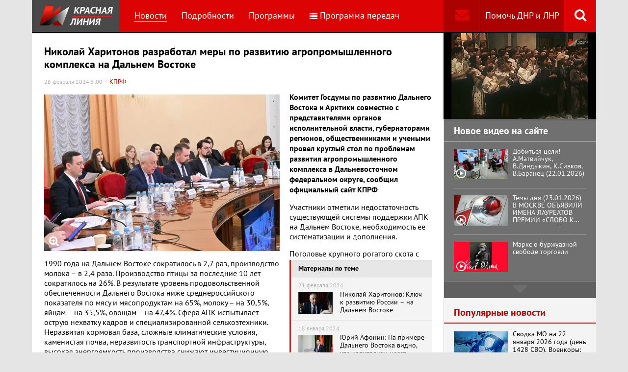

--- FILE ---
content_type: text/html; charset=UTF-8
request_url: https://www.rline.tv/news/2024-02-28-nikolay-kharitonov-razrabotal-mery-po-razvitiyu-agropromyshlennogo-kompleksa-na-dalnem-vostoke-/
body_size: 14970
content:
<!DOCTYPE html>
<html class="no-js" lang="ru">
<head>
    <meta charset="utf-8">
    <meta http-equiv="X-UA-Compatible" content="IE=edge,chrome=1">
	<title>Николай Харитонов разработал меры по развитию агропромышленного комплекса на Дальнем Востоке  - телеканал «Красная Линия»</title>

    <meta name="keywords" content="политические новости россии, телеканал, КПРФ, онлайн тв, rline, политические новости, новости политики, интернет тв, онлайн политические новости, красная линия" />
<meta name="description" content="Комитет Госдумы по развитию Дальнего Востока и Арктики совместно с представителями органов исполнительной власти, губернаторами регионов, общественник..." />

    <meta name="viewport" content="width=device-width">
	<meta property="og:title" content="Николай Харитонов разработал меры по развитию агропромышленного комплекса на Дальнем Востоке " />
	<meta property="og:description" content="Комитет Госдумы по развитию Дальнего Востока и Арктики совместно с представителями органов исполнительной власти, губернаторами регионов, общественник..." />
    <meta property="og:image" content="https://s55424.cdn.ngenix.net/upload/iblock/30c/7pj5dquh7ju8d1j0f0719m1gsmwvbg2o/ssi_2411_novyi_razmer.jpg" />
    <meta property="og:site_name" content="Телеканал «Красная Линия»"/>
	<meta property="fb:app_id" content="352478125190862"/>

            <link rel="stylesheet" href="https://s55424.cdn.ngenix.net/static/css/build.css?278">
    
    <link rel="apple-touch-icon" sizes="180x180" href="https://s55424.cdn.ngenix.net/static/i/icons/apple-touch-icon.png?278">
    <link rel="icon" type="image/png" href="https://s55424.cdn.ngenix.net/static/i/icons/favicon-32x32.png?278" sizes="32x32">
    <link rel="icon" type="image/png" href="https://s55424.cdn.ngenix.net/static/i/icons/favicon-16x16.png?278" sizes="16x16">
    <link rel="icon" type="image/png" href="https://s55424.cdn.ngenix.net/static/i/icons/android-chrome-512x512.png?278" sizes="512x512">
    <link rel="icon" type="image/png" href="https://s55424.cdn.ngenix.net/static/i/icons/android-chrome-192x192.png?278" sizes="192x192">
    <link rel="icon" type="shortcut icon" href="https://s55424.cdn.ngenix.net/favicon.ico?278" sizes="16x16">
    <link rel="manifest" href="https://s55424.cdn.ngenix.net/manifest.json?278">
    <link rel="mask-icon" href="https://s55424.cdn.ngenix.net/static/i/icons/safari-pinned-tab.svg?278" color="#d40505">
    <meta name="apple-mobile-web-app-title" content="Красная линия">
    <meta name="application-name" content="Красная линия">
    <meta name="theme-color" content="#ffffff">
    <script>
        var isMobile = false,
            pathOnlineVideo480 = 'https://s55766.cdn.ngenix.net/s55766-media-origin/rline_high/index.m3u8',
            pathOnlineVideo360 = 'https://s55766.cdn.ngenix.net/s55766-media-origin/rline_low/index.m3u8';
    </script>

            <!-- Google tag (gtag.js) -->
<script async src="https://www.googletagmanager.com/gtag/js?id=G-4V1PRGJHWK"></script>
<script>
  window.dataLayer = window.dataLayer || [];
  function gtag(){dataLayer.push(arguments);}
  gtag('js', new Date());

  gtag('config', 'G-4V1PRGJHWK');
</script>    </head>
<body>
    <div class="js-page page-wrap">
        <div class="page--padding_bottom">
                        <div class="header js-header">
                <div class="g-width">
					<div class="header__search">
	<div class="header__search-ico js-show-header-search"><i class="fa fa-search" aria-hidden="true"></i></div>
	<form action="/search/" class="header__search-form js-header-search">
		<div class="header__search-form__cont">
		    <input type="text" name="q"  placeholder="Поиск по сайту" class="header__search-input form-input js-header-search-input">
		    <div class="button header__search-submit">
		    	<div class="button__cont">Найти</div>
		    	<input type="submit" value="Найти">
		    </div>
		</div>
	</form>
</div>                    <div class="header__addition">
                        <a href="/report/" title="Обратная связь" class="header__addition-fb"><i class="fa fa-envelope" aria-hidden="true"></i></a>
                        <a href="/donate/" class="header__addition-donate">Помочь ДНР и ЛНР</a>
                    </div>
                                        <a href="/" class="header__logo in-bl"><img src="https://s55424.cdn.ngenix.net/static/i/logo.png?278" alt=""></a>
                        <div class="header__menu">
												<div class="header__menu-item">
					<a href="/news/" data-id="1" class="js-menu-link header__menu-link header__menu-link--active">
						Новости					</a>
					<div class="header__menu-sub js-menu-sub" data-id="1">
																		<div class="header__menu-item">
					<a href="/news/rubric-voennoe-obozrenie/" class="header__menu-link">
						Военное обозрение					</a>
				</div>
																		<div class="header__menu-item">
					<a href="/news/rubric-za-rubezhom/" class="header__menu-link">
						За рубежом					</a>
				</div>
																		<div class="header__menu-item">
					<a href="/news/rubric-kprf/" class="header__menu-link">
						КПРФ					</a>
				</div>
																		<div class="header__menu-item">
					<a href="/news/rubric-nauka-i-tekhnika/" class="header__menu-link">
						Наука и техника					</a>
				</div>
																		<div class="header__menu-item">
					<a href="/news/rubric-obshchestvo/" class="header__menu-link">
						Общество					</a>
				</div>
																		<div class="header__menu-item">
					<a href="/news/rubric-politika/" class="header__menu-link">
						Политика					</a>
				</div>
																		<div class="header__menu-item">
					<a href="/news/rubric-sport/" class="header__menu-link">
						Спорт					</a>
				</div>
																		<div class="header__menu-item">
					<a href="/news/rubric-ekonomika/" class="header__menu-link">
						Экономика					</a>
				</div>
															</div></div>										<div class="header__menu-item">
					<a href="/podrobnosti/" class="header__menu-link">
						Подробности					</a>
				</div>
																		<div class="header__menu-item">
					<a href="/programs/" data-id="11" class="js-menu-link header__menu-link">
						Программы					</a>
					<div class="header__menu-sub js-menu-sub" data-id="11">
																		<div class="header__menu-item">
					<a href="/programs/tochka-zreniya/" class="header__menu-link">
						Точка зрения					</a>
				</div>
																		<div class="header__menu-item">
					<a href="/programs/temy-dnya/" class="header__menu-link">
						Темы дня					</a>
				</div>
																		<div class="header__menu-item">
					<a href="/programs/bodryashchie-frazy/" class="header__menu-link">
						Бодрящие фразы					</a>
				</div>
																		<div class="header__menu-item">
					<a href="/programs/ryadom-s-toboy/" class="header__menu-link">
						Рядом с тобой					</a>
				</div>
																		<div class="header__menu-item">
					<a href="/programs/khuk-sleva/" class="header__menu-link">
						Хук слева					</a>
				</div>
																		<div class="header__menu-item">
					<a href="/programs/brendy-sovetskoy-epokhi/" class="header__menu-link">
						Бренды Советской эпохи					</a>
				</div>
																		<div class="header__menu-item">
					<a href="/programs/spetsialnyy-reportazh/" class="header__menu-link">
						Специальный репортаж					</a>
				</div>
																		<div class="header__menu-item">
					<a href="/programs/intervyu/" class="header__menu-link">
						Интервью					</a>
				</div>
																		<div class="header__menu-item">
					<a href="/programs/dokumentalnye-filmy/" class="header__menu-link">
						Документальные фильмы					</a>
				</div>
																		<div class="header__menu-item">
					<a href="/programs/stoit-zadumatsya/" class="header__menu-link">
						Стоит заДУМАться					</a>
				</div>
																		<div class="header__menu-item">
					<a href="/programs/obshchestvenno-politicheskaya-programma-telesoskob/" class="header__menu-link">
						Общественно-политическая программа &quot;Телесоскоб&quot;					</a>
				</div>
																		<div class="header__menu-item">
					<a href="/programs/obshchestvenno-politicheskaya-programma-politpros/" class="header__menu-link">
						Общественно-политическая программа &quot;ПолитПрос&quot;					</a>
				</div>
																		<div class="header__menu-item">
					<a href="/programs/krasnaya-liniya-predstavlyaet/" class="header__menu-link">
						&quot;Красная линия&quot; представляет					</a>
				</div>
															</div></div>										<div class="header__menu-item">
					<a href="/schedule/" class="header__menu-link header__menu-item--selected">
						<i class='fa fa-list' aria-hidden='true'></i>Программа передач					</a>
				</div>
										    </div>
                </div>
            </div>
                                    <div class="header-border"></div>
            <div class="header-overlay js-header-overlay"></div>
            <div class="content">
                <div class="g-width clearfix">
                    <div class="content-left js-content-left">
                    							<h1>Николай Харитонов разработал меры по развитию агропромышленного комплекса на Дальнем Востоке </h1>
						


		<div class="news-detail">
    <div class="news-detail__date">
        28 февраля 2024 5:00                    <span class="news-label-type">&ndash; КПРФ</span>
                    </div>
    <div class="news-detail__video loading js-video-wrap">
        <div id="videoplayer-news" class="news-detail__video-cont"></div>
    </div>
        <div class="news-detail__media news-detail__media--480">
                                                <a href="https://s55424.cdn.ngenix.net/upload/iblock/30c/7pj5dquh7ju8d1j0f0719m1gsmwvbg2o/ssi_2411_novyi_razmer.jpg" class="fancybox news-detail__pic" data-fancybox="gallery" title="">
                    <i class="fa fa-search-plus" aria-hidden="true"></i>
                                                    <img src="https://s55424.cdn.ngenix.net/upload/resize_cache/iblock/30c/7pj5dquh7ju8d1j0f0719m1gsmwvbg2o/480_320_240cd750bba9870f18aada2478b24840a/ssi_2411_novyi_razmer.jpg" alt="Николай Харитонов разработал меры по развитию агропромышленного комплекса на Дальнем Востоке ">
                            </a>
                                </div>
    <div class="news-detail__txt">
        <p>
 <b>Комитет Госдумы по развитию Дальнего Востока и Арктики совместно с представителями органов исполнительной власти, губернаторами регионов, общественниками и учеными провел круглый стол по проблемам развития агропромышленного комплекса в Дальневосточном федеральном округе, сообщил официальный сайт КПРФ</b>
</p>
<p>
</p>
<div class="news-related news-related--right" data-snippet="related-news">    <div class="news-related__head">Материалы по теме</div>
    <div class="news-related__list">
                    <a href="/news/2024-02-21-nikolay-kharitonov-klyuch-k-razvitiyu-rossii-na-dalnem-vostoke/" class="news-related__item clearfix">
                <span class="news-related__date">21 февраля 2024</span>
                                    					<img src="https://s55424.cdn.ngenix.net/upload/resize_cache/iblock/c0f/as407frankezmghuy59ki5yja3cyucx9/80_50_2/screenshot_2024_02_17_20_30_05_530.jpeg" alt="Николай Харитонов: Ключ к развитию России – на Дальнем Востоке" class="news-related__pic">
                                <span class="news-related__name">Николай Харитонов: Ключ к развитию России – на Дальнем Востоке</span>
            </a>
                    <a href="/news/2024-01-18-yuriy-afonin-na-primere-dalnego-vostoka-vidno-chto-kapitalizm-neset-upadok-a-sotsializm-obespechivae/" class="news-related__item clearfix">
                <span class="news-related__date">18 января 2024</span>
                                    					<img src="https://s55424.cdn.ngenix.net/upload/resize_cache/iblock/9a1/m1lkbktq2flagq22h8h5yhze3gfmd8rb/80_50_2/screenshot_2024_01_16_23_08_54_138.jpeg" alt="Юрий Афонин: На примере Дальнего Востока видно, что капитализм несет упадок, а социализм обеспечивает развитие" class="news-related__pic">
                                <span class="news-related__name">Юрий Афонин: На примере Дальнего Востока видно, что капитализм несет упадок, а социализм обеспечивает развитие</span>
            </a>
                    <a href="/news/2024-01-17-v-khabarovske-proshel-forum-razvitie-dalnego-vostoka-perspektivy-puti-metody-/" class="news-related__item clearfix">
                <span class="news-related__date">17 января 2024</span>
                                    					<img src="https://s55424.cdn.ngenix.net/upload/resize_cache/iblock/36f/by5nv43kefhft3s89o5pqs4cr5oko075/80_50_2/img_20240116_152321_700.jpg" alt="В Хабаровске прошел форум  «Развитие Дальнего Востока: перспективы, пути, методы»" class="news-related__pic">
                                <span class="news-related__name">В Хабаровске прошел форум  «Развитие Дальнего Востока: перспективы, пути, методы»</span>
            </a>
                    <a href="/news/2024-01-16-forum-po-razvitiyu-dalnego-vostoka-programma-kandidata-na-dolzhnost-prezidenta-ot-kprf-nikolaya-khar/" class="news-related__item clearfix">
                <span class="news-related__date">16 января 2024</span>
                                    					<img src="https://s55424.cdn.ngenix.net/upload/resize_cache/iblock/714/h6k3h04ilv0vd2otfv0pslnlee5sgt14/80_50_2/2024_01_16_09_57_14.png" alt="Форум по развитию Дальнего Востока. Программа кандидата на должность президента от КПРФ Николая Харитонова. Онлайн-трансляция (Хабаровск, 16.01.2024)" class="news-related__pic">
                                <span class="news-related__name">Форум по развитию Дальнего Востока. Программа кандидата на должность президента от КПРФ Николая Харитонова. Онлайн-трансляция (Хабаровск, 16.01.2024)</span>
            </a>
            </div>
</div>
 Участники отметили недостаточность существующей системы поддержки АПК на Дальнем Востоке, необходимость ее систематизации и дополнения.
<p>
</p>
<p>
	 Поголовье крупного рогатого скота с 1990 года на Дальнем Востоке сократилось в 2,7 раз, производство молока – в 2,4 раза. Производство птицы за последние 10 лет сократилось на 26%. В результате уровень продовольственной обеспеченности Дальнего Востока ниже среднероссийского показателя по мясу и мясопродуктам на 65%, молоку – на 30,5%, яйцам – на 35,5%, овощам – на 47,4%. Сфера АПК испытывает острую нехватку кадров и специализированной сельхозтехники. Неразвитая кормовая база, сложные климатические условия, каменистая почва, неразвитость транспортной инфраструктуры, высокая энергоемкость производства снижают инвестиционную привлекательность отрасли.
</p>
<p>
	 «Увеличение производства и повышение доступности продовольственных товаров в округе, создание продовольственной самодостаточности Дальневосточного региона – это главная задача, – отметил Николай Харитонов. – На сегодняшний Дальний Восток сам себя не кормит, кроме рыбы и икры. Поэтому наш комитет с приглашением министров федеральных органов власти, региональных руководителей, представителей минсельхозов ДФО проведут двухчасовой разговор. Мы будем говорить, как обеспечить правовое развитие АПК. В Министерстве сельского хозяйства, видимо, поторопились, нам дали ответ, что мы финансово обеспечиваем. На самом деле за последние годы в разы – от 8 до 10 раз – потеряно поголовье, выведена за ворота пашня.
</p>
<p>
	 Наша задача, в первую очередь, экологически чистым продовольствием накормить свое население, а, производя излишки, много и умело торговать с тихоокеанским регионом. Если мы создадим условия для производства продовольствия, а это жизненно важная отрасль, поверьте мне, население с удовольствием поедет туда жить и работать. Уверен, что решение будет найдено, и правительством поддержано. И проблема обеспечения продовольствием Дальневосточного региона будет решена навсегда».
</p>
<p>
	 Основные положения участников Круглого стола:
</p>
<p>
	 Увеличить государственную поддержку на реализацию проектов мелиорации для субъектов ДФО с 50% до 70%;
</p>
<p>
	 Увеличить процент возмещения затрат из федерального бюджета на строительство животноводческих комплексов молочного, мясного направления, а также комбикормовых заводов до 50%;
</p>
<p>
	 Рассмотреть возможность выделения федерального финансирования на совершенствование технологической базы для производства и хранения продукции оленеводства;
</p>
<p>
	 Рассмотреть вопрос софинансирования мероприятий по ведению морского зверобойного промысла из федерального бюджета в размере 50%;
</p>
<p>
	 Возмещать расходы производителей и предоставлять субсидии, вплоть до «нулевого» тарифа, на доставку отечественного сельхозоборудования, кормов, сырья, растениеводческой продукции воздушным, морским и ж/д-транспортом;
</p>
<p>
	 Возмещать прямые затраты на строительство и модернизацию тепличных комплексов для производства овощей, ягод в районах Крайнего Севера и регионах ДФО.
</p>
<p>
</p>        <div class="clearfix"></div>
    </div>
        
    <div class="news-detail__tags"><span class="news-detail__tags-label">Тэги:</span><a href="/search/?tags=Россия">Россия</a><a href="/search/?tags= Дальний Восток"> Дальний Восток</a><a href="/search/?tags= Харитонов"> Харитонов</a></div>            <div class="news-detail__categories">
            <span class="news-detail__categories-label">Категории:</span>
                            <a href="/news/rubric-kprf/">КПРФ</a>
                            <a href="/news/rubric-ekonomika/">Экономика</a>
                            <a href="/news/rubric-politika/">Политика</a>
                    </div>
        <div class="clearfix"></div>
    <div class="news-detail__social">
        <div class="news-detail__social-head">Рассказать друзьям</div>
        <div class="social-likes">
	<div class="ya-share2" data-services="vkontakte,odnoklassniki,whatsapp,telegram,moimir" data-url="https://www.rline.tv/news/2024-02-28-nikolay-kharitonov-razrabotal-mery-po-razvitiyu-agropromyshlennogo-kompleksa-na-dalnem-vostoke-/" data-title="Николай Харитонов разработал меры по развитию агропромышленного комплекса на Дальнем Востоке "></div>
</div>    </div>
</div>

            <h2>Похожие новости</h2>
        <div class="news">
        <div class="column-three clearfix">
                                                                                
                    
                    
                    <div class="news__row clearfix">
                                    <div class="column">
                        <a href="/news/2026-01-24-deputata-gosdumy-ot-kprf-vyacheslava-markhaeva-vyzvali-v-otdelenie-mvd-v-svyazi-s-organizatsiey-miti/" class="news__item">
                                                            <span class="news__item-pic">
                                                                        <img src="https://s55424.cdn.ngenix.net/upload/resize_cache/iblock/53b/h06odp21ucmxs68cwqjrf7tynt5e6p8o/280_175_240cd750bba9870f18aada2478b24840a/1000077134.jpg" alt="Депутата Госдумы от КПРФ Вячеслава Мархаева вызвали в отделение МВД в связи с организацией митинга в Улан-Удэ">
                                </span>
                                                        <span class="news__item-date">
                                24 января 2026 14:01                                                            </span>
                            <span class="news__item-name">
                                Депутата Госдумы от КПРФ Вячеслава Мархаева вызвали в отделение МВД в связи с организацией митинга в Улан-Удэ                                                                                                                            </span>
                        </a>
                    </div>
                                                <div class="column">
                        <a href="/news/2026-01-24-nespravedlivo-nakhodyashchikhsya-pod-sledstviem-kommunistov-vydvinut-v-zaksobranie-altayskogo-kraya/" class="news__item">
                                                            <span class="news__item-pic">
                                                                        <img src="https://s55424.cdn.ngenix.net/upload/resize_cache/iblock/04c/rx300380aaoqouuk6drbd4xr8c6vtm91/280_175_240cd750bba9870f18aada2478b24840a/1000077135.jpg" alt="Несправедливо находящихся под следствием коммунистов выдвинут в заксобрание Алтайского края">
                                </span>
                                                        <span class="news__item-date">
                                24 января 2026 7:01                                                                    <span class="news-label-type">&ndash; КПРФ</span>
                                                            </span>
                            <span class="news__item-name">
                                Несправедливо находящихся под следствием коммунистов выдвинут в заксобрание Алтайского края                                                                                                                            </span>
                        </a>
                    </div>
                                                <div class="column">
                        <a href="/news/2026-01-23-rossiyskie-kommunisty-i-storonniki-partii-otmetili-den-pamyati-lenina-/" class="news__item">
                                                            <span class="news__item-pic">
                                                                        <img src="https://s55424.cdn.ngenix.net/upload/resize_cache/iblock/f06/vudmtirzwq45nrha1xhw0y3e6gxl9zq9/280_175_240cd750bba9870f18aada2478b24840a/1000077440.jpg" alt="КПРФ в регионах России отметила День памяти Ленина">
                                </span>
                                                        <span class="news__item-date">
                                23 января 2026 18:00                                                                    <span class="news-label-type">&ndash; КПРФ</span>
                                                            </span>
                            <span class="news__item-name">
                                КПРФ в регионах России отметила День памяти Ленина                                                                                                                            </span>
                        </a>
                    </div>
                        </div>
        </div>

            </div>
<div class="adv-direct">
    <div id="yandex_rtb_R-A-164937-6" class="adv-direct__content"></div>
<script type="text/javascript">
    (function(w, d, n, s, t) {
        w[n] = w[n] || [];
        w[n].push(function() {
            Ya.Context.AdvManager.render({
                blockId: "R-A-164937-6",
                renderTo: "yandex_rtb_R-A-164937-6",
                async: true
            });
        });
        t = d.getElementsByTagName("script")[0];
        s = d.createElement("script");
        s.type = "text/javascript";
        s.src = "//an.yandex.ru/system/context.js";
        s.async = true;
        t.parentNode.insertBefore(s, t);
    })(this, this.document, "yandexContextAsyncCallbacks");
</script></div>

            <h2>Последние новости</h2>
        <div class="news">
        <div class="column-three clearfix">
                                                                                
                    
                    
                    <div class="news__row clearfix">
                                    <div class="column">
                        <a href="/news/2026-01-23-minoborony-otchitalos-o-shesti-gruppovykh-i-massirovannykh-udarakh-po-obektam-na-ukraine-za-nedelyu-/" class="news__item">
                                                            <span class="news__item-pic">
                                                                        <img src="https://s55424.cdn.ngenix.net/upload/resize_cache/iblock/0a8/pjtk3k2zbj08x0j1dhowmaefjhkdfikm/280_175_240cd750bba9870f18aada2478b24840a/photo_2023_01_12_14_09_36.jpg" alt="Минобороны отчиталось о шести групповых и массированных ударах по Украине за неделю ">
                                </span>
                                                        <span class="news__item-date">
                                23 января 2026 19:30                                                            </span>
                            <span class="news__item-name">
                                Минобороны отчиталось о шести групповых и массированных ударах по Украине за неделю                                                                                                                             </span>
                        </a>
                    </div>
                                                <div class="column">
                        <a href="/news/2026-01-23-vlasti-isklyuchayut-iz-sostava-territorialnykh-izbiratelnykh-komissiy-predstaviteley-oppozitsionnykh/" class="news__item">
                                                            <span class="news__item-pic">
                                                                        <img src="https://s55424.cdn.ngenix.net/upload/resize_cache/iblock/87c/c8vzmhtmb3ch24tefiap7y59pquyauvn/280_175_240cd750bba9870f18aada2478b24840a/1725744087262616_2Hd615bH.jpg" alt="Власти исключают из состава территориальных избирательных комиссий представителей оппозиционных партий ">
                                </span>
                                                        <span class="news__item-date">
                                23 января 2026 16:30                                                            </span>
                            <span class="news__item-name">
                                Власти исключают из состава территориальных избирательных комиссий представителей оппозиционных партий                                                                                                                             </span>
                        </a>
                    </div>
                                                <div class="column">
                        <a href="/news/2026-01-23-vlasti-rossii-ne-obsuzhdayut-i-ne-planiruyut-vvedenie-shtrafov-za-ispolzovanie-vpn/" class="news__item">
                                                            <span class="news__item-pic">
                                                                        <img src="https://s55424.cdn.ngenix.net/upload/resize_cache/iblock/3df/bwa2s6rsgfspa0mu9xyohskm4b4i5cvx/280_175_240cd750bba9870f18aada2478b24840a/1754235275934728_TyYXo18q.jpg" alt="Власти сообщают, что не обсуждают и не планируют введение штрафов за использование VPN…">
                                </span>
                                                        <span class="news__item-date">
                                23 января 2026 15:00                                                            </span>
                            <span class="news__item-name">
                                Власти сообщают, что не обсуждают и не планируют введение штрафов за использование VPN…                                                                                                                            </span>
                        </a>
                    </div>
                                                                        </div>
                                                                <div class="adv-smi2">
                            <div id="unit_87473"><a href="https://smi2.ru/">Новости smi2.ru</a></div>
<script type="text/javascript" charset="utf-8">
  (function() {
    var sc = document.createElement('script'); sc.type = 'text/javascript'; sc.async = true;
    sc.src = '//smi2.ru/data/js/87473.js'; sc.charset = 'utf-8';
    var s = document.getElementsByTagName('script')[0]; s.parentNode.insertBefore(sc, s);
  }());
</script>                        </div>
                    
                    
                    
                    <div class="news__row clearfix">
                                    <div class="column">
                        <a href="/news/2026-01-23-v-davose-lidery-18-stran-uchredili-sovet-mira-trampa/" class="news__item">
                                                            <span class="news__item-pic">
                                                                        <img src="https://s55424.cdn.ngenix.net/upload/resize_cache/iblock/732/i5qqydanewr13dg5x4koixsej4wfueq1/280_175_240cd750bba9870f18aada2478b24840a/scale_2400-_2_.jpeg" alt="В Давосе лидеры 18 стран учредили «Совет мира» Трампа">
                                </span>
                                                        <span class="news__item-date">
                                23 января 2026 13:30                                                            </span>
                            <span class="news__item-name">
                                В Давосе лидеры 18 стран учредили «Совет мира» Трампа                                                                                                                            </span>
                        </a>
                    </div>
                                                <div class="column">
                        <a href="/news/2026-01-23-na-nochnykh-peregovorakh-v-kremle-putin-i-uitkoff-dogovorilis-podderzhivat-plotnye-kontakty-po-razli/" class="news__item">
                                                            <span class="news__item-pic">
                                                                        <img src="https://s55424.cdn.ngenix.net/upload/resize_cache/iblock/561/dxu4tupslru0dxrhwnwxcu9xseglvm8z/280_175_240cd750bba9870f18aada2478b24840a/quqYwj971O75NEKscWt4wFdikAhhl46u.jpg" alt="На ночных переговорах в Кремле Путин и Уиткофф договорились «поддерживать плотные контакты по различным темам, включая конфликт на Украине»">
                                </span>
                                                        <span class="news__item-date">
                                23 января 2026 12:00                                                            </span>
                            <span class="news__item-name">
                                На ночных переговорах в Кремле Путин и Уиткофф договорились «поддерживать плотные контакты по различным темам, включая конфликт на Украине»                                                                                                                            </span>
                        </a>
                    </div>
                                                <div class="column">
                        <a href="/news/2026-01-23-v-kprf-predlozhili-povysit-nalog-na-dokhody-dlya-samykh-bogatykh/" class="news__item">
                                                            <span class="news__item-pic">
                                                                        <img src="https://s55424.cdn.ngenix.net/upload/resize_cache/iblock/771/hccwlp9lr9y36xclm88fnvtq1hkom32q/280_175_240cd750bba9870f18aada2478b24840a/1000075659.jpg" alt="В КПРФ предложили повысить налог на доходы для самых богатых до 45% и снизить для бедных до 10%">
                                </span>
                                                        <span class="news__item-date">
                                23 января 2026 10:30                                                                    <span class="news-label-type">&ndash; КПРФ</span>
                                                            </span>
                            <span class="news__item-name">
                                В КПРФ предложили повысить налог на доходы для самых богатых до 45% и снизить для бедных до 10%                                                                                                                            </span>
                        </a>
                    </div>
                                                                        </div>
                                        
                    
                    
                    <div class="news__row clearfix">
                                    <div class="column">
                        <a href="/news/2026-01-22-budte-blizhe-k-kprf-a-v-kurinnyy-n-v-arefev-i-e-i-bessonov-vystupili-pered-zhurnalistami-v-gosdume/" class="news__item">
                                                            <span class="news__item-pic">
                                                                        <img src="https://s55424.cdn.ngenix.net/upload/resize_cache/iblock/cef/wqetbnekly4d7pbpeha384zxlioite2y/280_175_240cd750bba9870f18aada2478b24840a/1000077421.jpg" alt="«Будьте ближе к КПРФ». Брифинг КПРФ в Госдуме (21.01.2026). Выступления А.В. Куринного, Н.В. Арефьева и Е.И. Бессонова">
                                </span>
                                                        <span class="news__item-date">
                                22 января 2026 19:30                                                                    <span class="news-label-type">&ndash; КПРФ</span>
                                                            </span>
                            <span class="news__item-name">
                                «Будьте ближе к КПРФ». Брифинг КПРФ в Госдуме (21.01.2026). Выступления А.В. Куринного, Н.В. Арефьева и Е.И. Бессонова                                                                                                                            </span>
                        </a>
                    </div>
                                                <div class="column">
                        <a href="/news/2026-01-22-svodka-mo-na-22-yanvarya-2026-goda-den-1428-svo-voenkory-v-kupyanske-prodolzhayutsya-tyazhelye-boi-/" class="news__item">
                                                            <span class="news__item-pic">
                                                                        <img src="https://s55424.cdn.ngenix.net/upload/resize_cache/iblock/ec2/69k7pzxopllbyksjqglpr2j49h0wfj7k/280_175_240cd750bba9870f18aada2478b24840a/photo_2023_01_16_15_07_36.jpg" alt="Сводка МО на 22 января 2026 года (день 1428 СВО). Военкоры: В Купянске продолжаются тяжелые бои ">
                                </span>
                                                        <span class="news__item-date">
                                22 января 2026 18:00                                                            </span>
                            <span class="news__item-name">
                                Сводка МО на 22 января 2026 года (день 1428 СВО). Военкоры: В Купянске продолжаются тяжелые бои                                                                                                                             </span>
                        </a>
                    </div>
                                                <div class="column">
                        <a href="/news/2026-01-22-reparatsii-putin-dopustil-peredachu-chasti-zamorozhennykh-aktivov-rossii-na-vosstanovlenie-territori/" class="news__item">
                                                            <span class="news__item-pic">
                                                                        <img src="https://s55424.cdn.ngenix.net/upload/resize_cache/iblock/04c/rkoyegno5xanp2g7ll4gza7ax43x3lje/280_175_240cd750bba9870f18aada2478b24840a/OQmnXCJxtaOYIWFiLhGsFtf9KYAbF5DU.jpg" alt="Репарации? Путин допустил передачу части замороженных активов России на «восстановление территорий»">
                                </span>
                                                        <span class="news__item-date">
                                22 января 2026 16:30                                                            </span>
                            <span class="news__item-name">
                                Репарации? Путин допустил передачу части замороженных активов России на «восстановление территорий»                                                                                                                            </span>
                        </a>
                    </div>
                                                                        </div>
                                        
                                            <div class="adv-direct">
                            <div id="yandex_rtb_R-A-164937-3" class="adv-direct__content"></div>
<script type="text/javascript">
    (function(w, d, n, s, t) {
        w[n] = w[n] || [];
        w[n].push(function() {
            Ya.Context.AdvManager.render({
                blockId: "R-A-164937-3",
                renderTo: "yandex_rtb_R-A-164937-3",
                async: true
            });
        });
        t = d.getElementsByTagName("script")[0];
        s = d.createElement("script");
        s.type = "text/javascript";
        s.src = "//an.yandex.ru/system/context.js";
        s.async = true;
        t.parentNode.insertBefore(s, t);
    })(this, this.document, "yandexContextAsyncCallbacks");
</script>                        </div>
                    
                    
                    <div class="news__row clearfix">
                                    <div class="column">
                        <a href="/news/2026-01-22-tramp-zayavil-o-soglashenii-po-grenlandii-i-otmenil-poshliny-protiv-evropy/" class="news__item">
                                                            <span class="news__item-pic">
                                                                        <img src="https://s55424.cdn.ngenix.net/upload/resize_cache/iblock/0e4/9cwk7bkkrc7uq6t8i3xm3ceh4fj7m3mu/280_175_240cd750bba9870f18aada2478b24840a/2069501017_0_353_1181_1017_1920x0_80_0_0_f8a27b046ce6726676f6a09d19cd7c44.jpg" alt="Трамп заявил о соглашении по Гренландии и отменил пошлины против Европы">
                                </span>
                                                        <span class="news__item-date">
                                22 января 2026 15:00                                                            </span>
                            <span class="news__item-name">
                                Трамп заявил о соглашении по Гренландии и отменил пошлины против Европы                                                                                                                                    <span class="news-label-update">Обновлено</span>
                                                            </span>
                        </a>
                    </div>
                                                <div class="column">
                        <a href="/news/2026-01-22-kprf-predlozhila-razreshit-kandidatam-v-gosdumu-nesoglasovannye-vstrechi-s-izbiratelyami/" class="news__item">
                                                            <span class="news__item-pic">
                                                                        <img src="https://s55424.cdn.ngenix.net/upload/resize_cache/iblock/639/8a09fedyzk23nk7x6aa7f0s1r1owktdv/280_175_240cd750bba9870f18aada2478b24840a/1000077081.jpg" alt="КПРФ предложила разрешить кандидатам в Госдуму несогласованные встречи с избирателями">
                                </span>
                                                        <span class="news__item-date">
                                22 января 2026 13:30                                                                    <span class="news-label-type">&ndash; КПРФ</span>
                                                            </span>
                            <span class="news__item-name">
                                КПРФ предложила разрешить кандидатам в Госдуму несогласованные встречи с избирателями                                                                                                                            </span>
                        </a>
                    </div>
                                                <div class="column">
                        <a href="/news/2026-01-22-za-mir-i-sotsializm-kprf-provela-zasedanie-fraktsii-v-gosdume/" class="news__item">
                                                            <span class="news__item-pic">
                                                                        <img src="https://s55424.cdn.ngenix.net/upload/resize_cache/iblock/91b/zpui6tz5yazhf8iqcd12pqkiof2coro3/280_175_240cd750bba9870f18aada2478b24840a/1000077219.jpg" alt="«За Мир и Социализм!» КПРФ провела заседание фракции в Госдуме">
                                </span>
                                                        <span class="news__item-date">
                                22 января 2026 12:00                                                                    <span class="news-label-type">&ndash; КПРФ</span>
                                                            </span>
                            <span class="news__item-name">
                                «За Мир и Социализм!» КПРФ провела заседание фракции в Госдуме                                                                                                                            </span>
                        </a>
                    </div>
                                                                        </div>
                                        
                    
                    
                    <div class="news__row clearfix">
                                    <div class="column">
                        <a href="/news/2026-01-22-tramp-v-davose-2026-grenlandiya-nasha/" class="news__item">
                                                            <span class="news__item-pic">
                                                                        <img src="https://s55424.cdn.ngenix.net/upload/resize_cache/iblock/a4c/1f6m4klxof2lrughwwnhbuok51mbnf87/280_175_240cd750bba9870f18aada2478b24840a/2026_01_21_20_47_10.png" alt="Трамп в Давосе-2026: Гренландия – наша">
                                </span>
                                                        <span class="news__item-date">
                                22 января 2026 10:30                                                            </span>
                            <span class="news__item-name">
                                Трамп в Давосе-2026: Гренландия – наша                                                                                                                            </span>
                        </a>
                    </div>
                                                <div class="column">
                        <a href="/news/2026-01-21-gennadiy-zyuganov-leninskoe-nasledie-segodnya-vostrebovano-kak-nikogda-kprf-vozlozhila-tsvety-k-mavz/" class="news__item">
                                                            <span class="news__item-pic">
                                                                        <img src="https://s55424.cdn.ngenix.net/upload/resize_cache/iblock/d7b/znd1udh6ribb9pf3ebuppec3muiy6znk/280_175_240cd750bba9870f18aada2478b24840a/m4a9002_2.jpg" alt="Геннадий Зюганов: Ленинское наследие сегодня востребовано, как никогда. КПРФ возложила цветы к Мавзолею Ленина (21.01.2026)">
                                </span>
                                                        <span class="news__item-date">
                                21 января 2026 19:30                                                                    <span class="news-label-type">&ndash; КПРФ</span>
                                                            </span>
                            <span class="news__item-name">
                                Геннадий Зюганов: Ленинское наследие сегодня востребовано, как никогда. КПРФ возложила цветы к Мавзолею Ленина (21.01.2026)                                                                <i aria-hidden="true" class="fa fa-youtube-play"></i>                                                            </span>
                        </a>
                    </div>
                                                <div class="column">
                        <a href="/news/2026-01-21-svodka-mo-na-21-yanvarya-2026-goda-1428-y-den-svo-voenkory-na-sumskom-napravlenii-gruppirovka-voysk-/" class="news__item">
                                                            <span class="news__item-pic">
                                                                        <img src="https://s55424.cdn.ngenix.net/upload/resize_cache/iblock/f8f/s7ds2z5y05xejow7aketu3645kgogxxv/280_175_240cd750bba9870f18aada2478b24840a/photo_2026_01_21_05_17_41.jpg" alt="Сводка МО на 21 января 2026 года (1429-й день СВО). Военкоры: На Сумском направлении Группировка войск «Север» при поддержке авиации и артиллерии ведет тяжелые бои">
                                </span>
                                                        <span class="news__item-date">
                                21 января 2026 18:00                                                            </span>
                            <span class="news__item-name">
                                Сводка МО на 21 января 2026 года (1429-й день СВО). Военкоры: На Сумском направлении Группировка войск «Север» при поддержке авиации и артиллерии ведет тяжелые бои                                                                                                                            </span>
                        </a>
                    </div>
                                                                        </div>
                                                                <div class="adv-smi2">
                            <div id="unit_87441"><a href="https://smi2.ru/">Новости smi2.ru</a></div>
<script type="text/javascript" charset="utf-8">
  (function() {
    var sc = document.createElement('script'); sc.type = 'text/javascript'; sc.async = true;
    sc.src = '//smi2.ru/data/js/87441.js'; sc.charset = 'utf-8';
    var s = document.getElementsByTagName('script')[0]; s.parentNode.insertBefore(sc, s);
  }());
</script>                        </div>
                    
                    
                    
                    <div class="news__row clearfix">
                                    <div class="column">
                        <a href="/news/2026-01-21-tramp-nazval-makrona-nikomu-ne-nuzhnym-za-otkaz-uchastvovat-v-sovete-mira/" class="news__item">
                                                            <span class="news__item-pic">
                                                                        <img src="https://s55424.cdn.ngenix.net/upload/resize_cache/iblock/3cc/lh395w6zvf0wqeyun7wrd71khug038yn/280_175_240cd750bba9870f18aada2478b24840a/2026_01_21_09_52_26.png" alt="Трамп назвал Макрона «никому не нужным» за отказ участвовать в Совете мира">
                                </span>
                                                        <span class="news__item-date">
                                21 января 2026 16:30                                                            </span>
                            <span class="news__item-name">
                                Трамп назвал Макрона «никому не нужным» за отказ участвовать в Совете мира                                                                                                                                    <span class="news-label-update">Обновлено</span>
                                                            </span>
                        </a>
                    </div>
                                                <div class="column">
                        <a href="/news/2026-01-21-gennadiy-zyuganov-protiv-silnykh-protivnikov-ustoit-tolko-zdorovoe-umnoe-i-khrabroe-obshchestvo/" class="news__item">
                                                            <span class="news__item-pic">
                                                                        <img src="https://s55424.cdn.ngenix.net/upload/resize_cache/iblock/97f/9vq9a8b3l0v1z5q8m5sgiy3nj63h9ml0/280_175_240cd750bba9870f18aada2478b24840a/1000077218.png" alt="Геннадий Зюганов: Против сильных противников устоит только здоровое, умное и храброе общество">
                                </span>
                                                        <span class="news__item-date">
                                21 января 2026 15:00                                                                    <span class="news-label-type">&ndash; КПРФ</span>
                                                            </span>
                            <span class="news__item-name">
                                Геннадий Зюганов: Против сильных противников устоит только здоровое, умное и храброе общество                                                                                                                            </span>
                        </a>
                    </div>
                                                <div class="column">
                        <a href="/news/2026-01-21-minfin-podvel-itogi-ispolneniya-byudzheta-za-2025-god-realnyy-defitsit-prevysil-plan-v-5-raz/" class="news__item">
                                                            <span class="news__item-pic">
                                                                        <img src="https://s55424.cdn.ngenix.net/upload/resize_cache/iblock/bfb/25y9j3hmkf6qn3e2ubyrcpud0qoabgb4/280_175_240cd750bba9870f18aada2478b24840a/756552156575736.jpg" alt="Минфин подвел итоги исполнения бюджета за 2025 год: Реальный дефицит превысил план в 5 раз">
                                </span>
                                                        <span class="news__item-date">
                                21 января 2026 13:30                                                            </span>
                            <span class="news__item-name">
                                Минфин подвел итоги исполнения бюджета за 2025 год: Реальный дефицит превысил план в 5 раз                                                                                                                            </span>
                        </a>
                    </div>
                        </div>
        </div>

            </div>
					</div>
                    <div class="content-right js-content-right">
                    	                    	<div class="online-right">
	                    	<div class="video-container loading js-video-wrap">
							    <div class="js-video" id="videoplayer-online-right" data-volume="0" data-id="online-right" data-file="online" data-play="true" data-width="311" data-height="175"></div>
							</div>
						                        	</div>
                    	                    									                    	<div class="last-video">
    <div class="last-video__head">Новое видео на сайте</div>
    <div class="last-video__content js-last-video">
        <div class="last-video__arr last-video__arr--bottom js-last-next"><i class="fa fa-caret-down" aria-hidden="true"></i></div>
        <div class="last-video__height">
            <ul class="last-video__list">
                                                            <li>
                            <a href="/programs/tochka-zreniya/video-330793/" title="Добиться цели! А.Матвийчук, В.Дандыкин, К.Сивков, В.Баранец (22.01.2026)" class="last-video__item clearfix">
                                <span class="last-video__pic">
                                    <i aria-hidden="true" class="fa fa-play-circle-o"></i>
                                    <img src="https://s55424.cdn.ngenix.net/upload/resize_cache/iblock/147/ya5ojtklzbr3wj53rn16yycy7q708bek/375_210_240cd750bba9870f18aada2478b24840a/Dobitsya-tseli-SKRIN.jpg" alt="Добиться цели! А.Матвийчук, В.Дандыкин, К.Сивков, В.Баранец (22.01.2026)" />
                                </span>
                                <span class="last-video__name">Добиться цели! А.Матвийчук, В.Дандыкин, К.Сивков, В.Баранец (22.01.2026)</span>
                            </a>
                        </li>
                                		                                            <li>
                            <a href="/programs/temy-dnya/video-330970/" title="Темы дня (23.01.2026) В МОСКВЕ ОБЪЯВИЛИ ИМЕНА ЛАУРЕАТОВ ПРЕМИИ «СЛОВО К НАРОДУ». ПОЧЁТНУЮ НАГРАДУ, УЧРЕЖДЁННУЮ ГАЗЕТОЙ «СОВЕТСКАЯ РОССИЯ», ВРУЧИЛИ УЖЕ 34-Й РАЗ." class="last-video__item clearfix">
                                <span class="last-video__pic">
                                    <i aria-hidden="true" class="fa fa-play-circle-o"></i>
                                    <img src="https://s55424.cdn.ngenix.net/upload/resize_cache/iblock/7d2/c9wb23b9vvh2uad027owy6273zq7yrwc/375_210_240cd750bba9870f18aada2478b24840a/Temy-dnya-2020_03_20.jpeg" alt="Темы дня (23.01.2026) В МОСКВЕ ОБЪЯВИЛИ ИМЕНА ЛАУРЕАТОВ ПРЕМИИ «СЛОВО К НАРОДУ». ПОЧЁТНУЮ НАГРАДУ, УЧРЕЖДЁННУЮ ГАЗЕТОЙ «СОВЕТСКАЯ РОССИЯ», ВРУЧИЛИ УЖЕ 34-Й РАЗ." />
                                </span>
                                <span class="last-video__name">Темы дня (23.01.2026) В МОСКВЕ ОБЪЯВИЛИ ИМЕНА ЛАУРЕАТОВ ПРЕМИИ «СЛОВО К НАРОДУ». ПОЧЁТНУЮ НАГРАДУ, УЧРЕЖДЁННУЮ ГАЗЕТОЙ «СОВЕТСКАЯ РОССИЯ», ВРУЧИЛИ УЖЕ 34-Й РАЗ.</span>
                            </a>
                        </li>
                                		                                            <li>
                            <a href="/programs/bodryashchie-frazy/video-176996/" title="Маркс о буржуазной свободе торговли" class="last-video__item clearfix">
                                <span class="last-video__pic">
                                    <i aria-hidden="true" class="fa fa-play-circle-o"></i>
                                    <img src="https://s55424.cdn.ngenix.net/upload/resize_cache/iblock/741/375_210_240cd750bba9870f18aada2478b24840a/Marks.png" alt="Маркс о буржуазной свободе торговли" />
                                </span>
                                <span class="last-video__name">Маркс о буржуазной свободе торговли</span>
                            </a>
                        </li>
                                		                                            <li>
                            <a href="/programs/ryadom-s-toboy/video-249633/" title="Подмосковный кооператор" class="last-video__item clearfix">
                                <span class="last-video__pic">
                                    <i aria-hidden="true" class="fa fa-play-circle-o"></i>
                                    <img src="https://s55424.cdn.ngenix.net/upload/resize_cache/iblock/257/375_210_240cd750bba9870f18aada2478b24840a/Podmoskovnyi_-kooperator.jpeg" alt="Подмосковный кооператор" />
                                </span>
                                <span class="last-video__name">Подмосковный кооператор</span>
                            </a>
                        </li>
                                		                                            <li>
                            <a href="/programs/khuk-sleva/video-330784/" title="Хук слева: «Слабых бьют» (21.01.2026)" class="last-video__item clearfix">
                                <span class="last-video__pic">
                                    <i aria-hidden="true" class="fa fa-play-circle-o"></i>
                                    <img src="https://s55424.cdn.ngenix.net/upload/resize_cache/iblock/1d4/91v3c05kwvbl2knqxwholhihmi0wcchg/375_210_240cd750bba9870f18aada2478b24840a/KHuk-sleva-Frame.jpg" alt="Хук слева: «Слабых бьют» (21.01.2026)" />
                                </span>
                                <span class="last-video__name">Хук слева: «Слабых бьют» (21.01.2026)</span>
                            </a>
                        </li>
                                		                                            <li>
                            <a href="/programs/brendy-sovetskoy-epokhi/video-329017/" title="Бренды Советской эпохи &quot;Гжель&quot;" class="last-video__item clearfix">
                                <span class="last-video__pic">
                                    <i aria-hidden="true" class="fa fa-play-circle-o"></i>
                                    <img src="https://s55424.cdn.ngenix.net/upload/resize_cache/iblock/ac2/4c6kzmm627r34xqwyqtulvo9emye7fth/375_210_240cd750bba9870f18aada2478b24840a/Gzhel.jpg" alt="Бренды Советской эпохи &quot;Гжель&quot;" />
                                </span>
                                <span class="last-video__name">Бренды Советской эпохи &quot;Гжель&quot;</span>
                            </a>
                        </li>
                                		                                            <li>
                            <a href="/programs/spetsialnyy-reportazh/video-330570/" title="Специальный репортаж «Не смотрите телевизор»" class="last-video__item clearfix">
                                <span class="last-video__pic">
                                    <i aria-hidden="true" class="fa fa-play-circle-o"></i>
                                    <img src="https://s55424.cdn.ngenix.net/upload/resize_cache/iblock/e13/6gm0p34wvtjif85la646q9gn7nbu7qs5/375_210_240cd750bba9870f18aada2478b24840a/Ne-smotrite-televizor.jpg" alt="Специальный репортаж «Не смотрите телевизор»" />
                                </span>
                                <span class="last-video__name">Специальный репортаж «Не смотрите телевизор»</span>
                            </a>
                        </li>
                                		                                            <li>
                            <a href="/programs/intervyu/video-330776/" title="Выступление Г.А.Зюганова на заседании ГД РФ (20.01.2026)" class="last-video__item clearfix">
                                <span class="last-video__pic">
                                    <i aria-hidden="true" class="fa fa-play-circle-o"></i>
                                    <img src="https://s55424.cdn.ngenix.net/upload/resize_cache/iblock/e1c/phtcq210gilr98xm5eb0rwfut2t7qwpb/375_210_240cd750bba9870f18aada2478b24840a/2026_01_20-tribuna.jpg" alt="Выступление Г.А.Зюганова на заседании ГД РФ (20.01.2026)" />
                                </span>
                                <span class="last-video__name">Выступление Г.А.Зюганова на заседании ГД РФ (20.01.2026)</span>
                            </a>
                        </li>
                                		                                            <li>
                            <a href="/programs/dokumentalnye-filmy/video-322993/" title="&quot;О героях былых времен&quot;. Часть 3" class="last-video__item clearfix">
                                <span class="last-video__pic">
                                    <i aria-hidden="true" class="fa fa-play-circle-o"></i>
                                    <img src="https://s55424.cdn.ngenix.net/upload/resize_cache/iblock/b6b/z37odl04hu3iw39n7fp0q06ilvgb74sr/375_210_240cd750bba9870f18aada2478b24840a/O-geroyakh-bylykh-vremen.jpg" alt="&quot;О героях былых времен&quot;. Часть 3" />
                                </span>
                                <span class="last-video__name">&quot;О героях былых времен&quot;. Часть 3</span>
                            </a>
                        </li>
                                		            </ul>
        </div>
    </div>
</div>						                                                <div class="popuplar-news">
    <div class="popuplar-news__head">Популярные новости</div>
    <div class="popuplar-news__list">
                    <a href="/news/2026-01-22-svodka-mo-na-22-yanvarya-2026-goda-den-1428-svo-voenkory-v-kupyanske-prodolzhayutsya-tyazhelye-boi-/" class="popuplar-news__item clearfix">
                                                        <span class="popuplar-news__pic">
                        <img src="https://s55424.cdn.ngenix.net/upload/resize_cache/iblock/47c/t7ci9h8fxc0lc0a017n30bkd2ou8tmv5/110_65_2/photo_2023_01_16_15_07_36.jpg" alt="">
                    </span>
                                                                <span class="popuplar-news__txt">
                    Сводка МО на 22 января 2026 года (день 1428 СВО). Военкоры: В Купянске продолжаются тяжелые бои                                                                             </span>
            </a>
                    <a href="/news/2026-01-21-tramp-nazval-makrona-nikomu-ne-nuzhnym-za-otkaz-uchastvovat-v-sovete-mira/" class="popuplar-news__item clearfix">
                                                        <span class="popuplar-news__pic">
                        <img src="https://s55424.cdn.ngenix.net/upload/resize_cache/iblock/8ba/vq1ultjhklg3f7xgdehdkkosaqfr0j96/110_65_2/2026_01_21_09_52_26.png" alt="">
                    </span>
                                                                <span class="popuplar-news__txt">
                    Трамп назвал Макрона «никому не нужным» за отказ участвовать в Совете мира                                                                                    <span class="news-label-update">Обновлено</span>
                                    </span>
            </a>
                    <a href="/news/2026-01-21-svodka-mo-na-21-yanvarya-2026-goda-1428-y-den-svo-voenkory-na-sumskom-napravlenii-gruppirovka-voysk-/" class="popuplar-news__item clearfix">
                                                        <span class="popuplar-news__pic">
                        <img src="https://s55424.cdn.ngenix.net/upload/resize_cache/iblock/7cf/o3eqk10dtyt1mvno67p713ypyvx6k89z/110_65_2/photo_2026_01_21_05_17_41.jpg" alt="">
                    </span>
                                                                <span class="popuplar-news__txt">
                    Сводка МО на 21 января 2026 года (1429-й день СВО). Военкоры: На Сумском направлении Группировка войск «Север» при поддержке авиации и артиллерии ведет тяжелые бои                                                                            </span>
            </a>
                    <a href="/news/2026-01-21-minfin-podvel-itogi-ispolneniya-byudzheta-za-2025-god-realnyy-defitsit-prevysil-plan-v-5-raz/" class="popuplar-news__item clearfix">
                                                        <span class="popuplar-news__pic">
                        <img src="https://s55424.cdn.ngenix.net/upload/resize_cache/iblock/172/tthoxsrnlgm10be8x1ef25dh0qyl9qns/110_65_2/756552156575736.jpg" alt="">
                    </span>
                                                                <span class="popuplar-news__txt">
                    Минфин подвел итоги исполнения бюджета за 2025 год: Реальный дефицит превысил план в 5 раз                                                                            </span>
            </a>
                    <a href="/news/2026-01-22-reparatsii-putin-dopustil-peredachu-chasti-zamorozhennykh-aktivov-rossii-na-vosstanovlenie-territori/" class="popuplar-news__item clearfix">
                                                        <span class="popuplar-news__pic">
                        <img src="https://s55424.cdn.ngenix.net/upload/resize_cache/iblock/bc1/4fweim90vwhx3o3if3xux6l2f73nvcgb/110_65_2/OQmnXCJxtaOYIWFiLhGsFtf9KYAbF5DU.jpg" alt="">
                    </span>
                                                                <span class="popuplar-news__txt">
                    Репарации? Путин допустил передачу части замороженных активов России на «восстановление территорий»                                                                            </span>
            </a>
            </div>
</div>
		                <div id="unit_87440"><a href="https://smi2.ru/">Новости smi2.ru</a></div>
<script type="text/javascript" charset="utf-8">
  (function() {
    var sc = document.createElement('script'); sc.type = 'text/javascript'; sc.async = true;
    sc.src = '//smi2.ru/data/js/87440.js'; sc.charset = 'utf-8';
    var s = document.getElementsByTagName('script')[0]; s.parentNode.insertBefore(sc, s);
  }());
</script>						<div class="l-sticky">
						    <div class="adv-direct">
						        <div id="yandex_rtb_R-A-164937-4" class="adv-direct__content"></div>
<script type="text/javascript">
    (function(w, d, n, s, t) {
        w[n] = w[n] || [];
        w[n].push(function() {
            Ya.Context.AdvManager.render({
                blockId: "R-A-164937-4",
                renderTo: "yandex_rtb_R-A-164937-4",
                async: true
            });
        });
        t = d.getElementsByTagName("script")[0];
        s = d.createElement("script");
        s.type = "text/javascript";
        s.src = "//an.yandex.ru/system/context.js";
        s.async = true;
        t.parentNode.insertBefore(s, t);
    })(this, this.document, "yandexContextAsyncCallbacks");
</script>						    </div>
							<div class="js-poll">
								 							</div>
						</div>
                    </div>
                </div>
            </div>
        </div>
    </div>
    <div class="footer js-footer">
        <div class="footer__top">
            <div class="g-width">
                <div class="footer__links">
                    <div class="column-five clearfix">
                        <div class="column">
                            <div class="footer__links-col">
                                <a href="/contacts/">Контакты</a>
                                <a href="/about/">О телеканале</a>
                            </div>
                        </div>
                        <div class="column">
                            <div class="footer__links-col">
                                <a href="/operators/">Операторы</a>
                                <a href="/partners/">Сотрудничество</a>
                            </div>
                        </div>
                        <div class="column">
                            <div class="footer__links-col">
                                <a href="/schedule/">Расписание</a>
                                <a href="/programs/">Прямой эфир</a>
                            </div>
                        </div>
                        <div class="column">
                            <div class="footer__links-col">
                                <a href="/programs/">Программы</a>
                                <a href="/news/">Новости</a>
                            </div>
                        </div>
                        <div class="column">
                            <div class="footer__links-col">
                                <a href="/podrobnosti/">Подробности</a>
                                <a href="/donate/">Финансовая поддержка</a>
                            </div>
                        </div>
                    </div>
                </div>
                <div class="footer__mobile">
                    <div class="footer__app">
                        <a href="https://play.google.com/store/apps/details?id=tv.rline.mytv" target="_blank" class="footer__app-item" title="Приложение Красная линия для Android"><i class="fa fa-android" aria-hidden="true"></i></a>
                        <a href="https://itunes.apple.com/ru/app/telekanal-krasnaa-linia/id1077048862?mt=8" class="footer__app-item" target="_blank" title="Приложение Красная линия для iOs"><i class="fa fa-apple" aria-hidden="true"></i></a>
                        <div class="footer__app-item footer__app-item--smart" title="Красная линия в Smart TV">SMART TV <span>samsung&nbsp;&nbsp;&nbsp;LG</span></div>
                    </div>
                    <div class="footer__social">
                                                <a href="https://vk.com/rlinetv" target="_blank" class="footer__social-item" title="Красная линия в Контакте"><i class="fa fa-vk" aria-hidden="true"></i></a>
                        <a href="https://t.me/rlinetv" target="_blank" class="footer__social-item" title="Красная линия в Telegram"><i class="fa fa-telegram" aria-hidden="true"></i></a>
                        <a href="https://zen.yandex.ru/id/5a2a94609b403c490d8ff3f6" target="_blank" class="footer__social-item" title="Красная линия в Яндекс Дзен"><i class="fa fa-zen"><span class="path1"></span><span class="path2"></span></span></i></a>
                        <a href="https://www.youtube.com/user/rlinetv" target="_blank" class="footer__social-item" title="Красная линия на Youtube"><i class="fa fa-youtube" aria-hidden="true"></i></a>
                        <a href="https://rutube.ru/channel/24755841/" target="_blank" class="footer__social-item" title="Красная линия на Rutube"><i class="fa fa-rutube" aria-hidden="true"></i></a>
                    </div>
                </div>
            </div>
        </div>
        <div class="footer__bottom">
            <div class="g-width">
                <div class="footer__counters">
                	<noindex>
    									    <!-- Rating@Mail.ru counter -->
<script type="text/javascript">//<![CDATA[
var _tmr = _tmr || [];
_tmr.push({id: '2364566', type: 'pageView', start: (new Date()).getTime()});
(function (d, w) {
var ts = d.createElement('script'); ts.type = 'text/javascript'; ts.async = true;
ts.src = (d.location.protocol == 'https:' ? 'https:' : 'http:') + '//top-fwz1.mail.ru/js/code.js';
var f = function () {var s = d.getElementsByTagName('script')[0]; s.parentNode.insertBefore(ts, s);};
if (w.opera == "[object Opera]") { d.addEventListener("DOMContentLoaded", f, false); } else { f(); }
})(document, window);
//]]></script><noscript><div style="position:absolute;left:-10000px;">
<img src="//top-fwz1.mail.ru/counter?id=2364566;js=na" style="border:0;" height="1" width="1" alt="Рейтинг@Mail.ru" />
</div></noscript>
<!-- //Rating@Mail.ru counter -->
<!-- Rating@Mail.ru logo -->
<a href="https://top.mail.ru/jump?from=2364566">
<img src="//top-fwz1.mail.ru/counter?id=2364566;t=281;l=1"
style="border:0;" height="31" width="38" alt="Рейтинг@Mail.ru" /></a>
<!-- //Rating@Mail.ru logo -->    									</noindex>
		        </div>
                &copy; 2011-2026 Все права защищены. Политическая партия "Коммунистическая партия Российской Федерации". <a href="/search/map.php">Карта сайта</a>            </div>
        </div>
    </div>

        	<script src="https://s55424.cdn.ngenix.net/static/js/build.js?278"></script>
	        <!-- Yandex.Metrika counter -->
<script type="text/javascript" >
   (function(m,e,t,r,i,k,a){m[i]=m[i]||function(){(m[i].a=m[i].a||[]).push(arguments)};
   m[i].l=1*new Date();k=e.createElement(t),a=e.getElementsByTagName(t)[0],k.async=1,k.src=r,a.parentNode.insertBefore(k,a)})
   (window, document, "script", "https://mc.yandex.ru/metrika/tag.js", "ym");

   ym(20317831, "init", {
        clickmap:false,
        trackLinks:true,
        accurateTrackBounce:true,
        webvisor:false
   });
</script>
<noscript><div><img src="https://mc.yandex.ru/watch/20317831" style="position:absolute; left:-9999px;" alt="" /></div></noscript>
<!-- /Yandex.Metrika counter -->    </body>
</html>


--- FILE ---
content_type: application/javascript;charset=utf-8
request_url: https://smi2.ru/data/js/87441.js
body_size: 2365
content:
document.getElementById('unit_87441').innerHTML='<div class="sk_wrap_outer_87441" >    <div class="sk_head_87441" >Новости СМИ2</div>    <div class="sk_wrap_87441" style="">      <div class="sk_items_87441"><div class="sk_item_87441">    <div class="sk_item_inner_87441">      <a class="sk_img_87441" href="https://smi2.ru/newdata/news?ad=16191974&bl=87441&ct=adpreview&st=46&nvuuid=76115502-6ee6-91eb-6900-001775f701c4&bvuuid=b59718ed-509e-47af-9720-431a080bda85&rnd=398721771" target="_blank"><img border="0" src="//static6.smi2.net/img/250x166/13028558.jpeg" width="250" height="166" style="" /></a>        <a class="sk_text_87441" href="https://smi2.ru/newdata/news?ad=16191974&bl=87441&ct=adpreview&st=46&nvuuid=76115502-6ee6-91eb-6900-001775f701c4&bvuuid=b59718ed-509e-47af-9720-431a080bda85&rnd=398721771" target="_blank" style="">Внезапно скончался известный гроссмейстер: причина смерти удивила</a>    </div>  </div><div class="sk_item_87441">    <div class="sk_item_inner_87441">      <a class="sk_img_87441" href="https://smi2.ru/newdata/news?ad=16194021&bl=87441&ct=adpreview&st=46&nvuuid=76195578-6ee5-91b8-6900-002475f701b9&bvuuid=b59718ed-509e-47af-9720-431a080bda85&rnd=616134840" target="_blank"><img border="0" src="//static7.smi2.net/img/250x166/13033179.jpeg" width="250" height="166" style="" /></a>        <a class="sk_text_87441" href="https://smi2.ru/newdata/news?ad=16194021&bl=87441&ct=adpreview&st=46&nvuuid=76195578-6ee5-91b8-6900-002475f701b9&bvuuid=b59718ed-509e-47af-9720-431a080bda85&rnd=616134840" target="_blank" style="">"Напевала под нос советскую песню". Путинцева — о скандальном матче</a>    </div>  </div><div class="sk_item_87441">    <div class="sk_item_inner_87441">      <a class="sk_img_87441" href="https://smi2.ru/newdata/news?ad=16185337&bl=87441&ct=adpreview&st=46&nvuuid=76f755fb-6ef9-9181-6900-001b75f6010e&bvuuid=b59718ed-509e-47af-9720-431a080bda85&rnd=453966721" target="_blank"><img border="0" src="//static1.smi2.net/img/250x166/13027070.jpeg" width="250" height="166" style="" /></a>        <a class="sk_text_87441" href="https://smi2.ru/newdata/news?ad=16185337&bl=87441&ct=adpreview&st=46&nvuuid=76f755fb-6ef9-9181-6900-001b75f6010e&bvuuid=b59718ed-509e-47af-9720-431a080bda85&rnd=453966721" target="_blank" style="">Роднина — о Трусовой и Валиевой: они ничего не умеют</a>    </div>  </div></div>    </div>  </div>    <style>  @font-face {    font-family: \'PT Sans\';    src: url(//static.smi2.net/static/blocks/fonts/pt_sans/from_google/PT_Sans-Web-Regular.ttf);   }        .sk_wrap_outer_87441{        padding: 0px 0px;        overflow: hidden;        clear: both;      }          .sk_head_87441{          display: block;          margin-bottom: 13px;            color: #000;          font: bold  18px \'PT Sans\', sans-serif;           }            .sk_wrap_87441{          overflow: hidden;                    }            .sk_items_87441{            overflow: hidden;            margin: 0 -10px;            }                  .sk_item_87441{              overflow: hidden;              width: 33.3%;               float: left;                vertical-align: top;            }                .sk_item_inner_87441{                margin: 0 10px;              }                  .sk_img_87441{                  margin: 0 auto 10px;                  display: block;                }                    .sk_img_87441 img{                    display: block;                    width: 250px;                    height: auto;                  }                  .sk_text_87441:hover{                  text-decoration: none !important;                  color: rgb(0, 0, 0) !important;                }                  .sk_text_87441{                  display: block;                  overflow: hidden;                  margin-bottom: 10px;                    text-decoration: none !important;                  color: #000 !important;                  font: bold 16px \'PT Sans\', arial, sans-serif;                }         @media (max-width: 800px) {          /*    body{          background: lime;        }*/      }          @media (max-width: 560px) {      /*    body{          background: red;        }*/      }        @media (max-width: 467px) {        /*    body{          background: navy;        } */        }        @media (max-width: 400px) {        .sk_item_87441{          width: 100%;        }      /*    body{          background: yellow;        }*/      }     </style>';/* StatMedia */(function(w,d,c){(w[c]=w[c]||[]).push(function(){try{w.statmedia44299=new StatMedia({"id":44299,"user_id":null,"user_datetime":1769305710173,"session_id":null,"gen_datetime":1769305710224});}catch(e){}});if(!window.__statmedia){var p=d.createElement('script');p.type='text/javascript';p.async=true;p.src='https://cdnjs.smi2.ru/sm.js';var s=d.getElementsByTagName('script')[0];s.parentNode.insertBefore(p,s);}})(window,document,'__statmedia_callbacks');/* /StatMedia *//* Viewability */(function(){function _jsload(src){var sc=document.createElement("script");sc.type="text/javascript";sc.async=true;sc.src=src;var s=document.getElementsByTagName("script")[0];s.parentNode.insertBefore(sc,s);}var cb=function(){try{JsAPI.Viewability.observe(JsAPI.Dom.getElement('unit_87441'),null,function(){var uris=["https://smi2.ru/newdata/viewability?bl=87441&ad=16191974&st=46&bvuuid=b59718ed-509e-47af-9720-431a080bda85&nvuuid=76115502-6ee6-91eb-6900-001775f701c4&source_id=0&ignore_block_view=false","https://smi2.ru/newdata/viewability?bl=87441&ad=16194021&st=46&bvuuid=b59718ed-509e-47af-9720-431a080bda85&nvuuid=76195578-6ee5-91b8-6900-002475f701b9&source_id=0&ignore_block_view=true","https://smi2.ru/newdata/viewability?bl=87441&ad=16185337&st=46&bvuuid=b59718ed-509e-47af-9720-431a080bda85&nvuuid=76f755fb-6ef9-9181-6900-001b75f6010e&source_id=0&ignore_block_view=true"];var field=Math.floor(Math.random()*2147483648).toString(36);var win=window;win[field]||(win[field]=[]);uris.forEach((uri)=>{var img=JsAPI.Dom.createDom('img',{'src':uri,'alt':''});win[field].push(img);});});}catch(e){}};if(!window.jsapi){window.jsapi=[];_jsload("//static.smi2.net/static/jsapi/jsapi.v5.12.0.ru_RU.js");}window.jsapi.push(cb);}());/* /Viewability */

--- FILE ---
content_type: application/javascript;charset=utf-8
request_url: https://smi2.ru/data/js/87440.js
body_size: 2593
content:
document.getElementById('unit_87440').innerHTML='<div class="sk_wrap0_87440">    <div class="sk_wrap_87440" style=" ">      <div class="sk_head_outer_87440">        <div class="sk_head_87440">          Новости СМИ2        </div>      </div>      <div class="sk_frame_87440"><div class="sk_item_87440" style="">    <a class="sk_a1_87440" href="https://smi2.ru/newdata/news?ad=16178638&bl=87440&ct=adpreview&st=45&nvuuid=76dd552c-6ece-90f7-6900-001875f6015d&bvuuid=796f5d7f-7528-4f23-877f-7753ac0111a2&rnd=408759543" target="_blank" style="  ">      <img src="//static6.smi2.net/img/110x78/13022353.jpeg" width="110" height="78" style="" />    </a>      <a class="sk_a2_87440" href="https://smi2.ru/newdata/news?ad=16178638&bl=87440&ct=adpreview&st=45&nvuuid=76dd552c-6ece-90f7-6900-001875f6015d&bvuuid=796f5d7f-7528-4f23-877f-7753ac0111a2&rnd=408759543" target="_blank" style=" ">В Госдуме сравнили теннисистку Касаткину с проституткой, и вот почему</a>  </div><div class="sk_item_87440" style="">    <a class="sk_a1_87440" href="https://smi2.ru/newdata/news?ad=16194894&bl=87440&ct=adpreview&st=45&nvuuid=761d5500-6e4e-90d5-6900-006975f7019a&bvuuid=796f5d7f-7528-4f23-877f-7753ac0111a2&rnd=1771700437" target="_blank" style="  ">      <img src="//static3.smi2.net/img/110x78/13033585.jpeg" width="110" height="78" style="" />    </a>      <a class="sk_a2_87440" href="https://smi2.ru/newdata/news?ad=16194894&bl=87440&ct=adpreview&st=45&nvuuid=761d5500-6e4e-90d5-6900-006975f7019a&bvuuid=796f5d7f-7528-4f23-877f-7753ac0111a2&rnd=1771700437" target="_blank" style=" ">Слон сбежал из цирка и погулял по зимней Самаре</a>  </div><div class="sk_item_87440" style="">    <a class="sk_a1_87440" href="https://smi2.ru/newdata/news?ad=16186894&bl=87440&ct=adpreview&st=45&nvuuid=76fe55e8-6e0e-90bd-6900-006e75f601ed&bvuuid=796f5d7f-7528-4f23-877f-7753ac0111a2&rnd=1861085373" target="_blank" style="  ">      <img src="//static5.smi2.net/img/110x78/13028231.jpeg" width="110" height="78" style="" />    </a>      <a class="sk_a2_87440" href="https://smi2.ru/newdata/news?ad=16186894&bl=87440&ct=adpreview&st=45&nvuuid=76fe55e8-6e0e-90bd-6900-006e75f601ed&bvuuid=796f5d7f-7528-4f23-877f-7753ac0111a2&rnd=1861085373" target="_blank" style=" ">Земля стала причиной скандала властей и виноделов в Севастополе</a>  </div><div class="sk_item_87440" style="">    <a class="sk_a1_87440" href="https://smi2.ru/newdata/news?ad=16189286&bl=87440&ct=adpreview&st=45&nvuuid=760755b3-6e66-90e6-6900-000475f70107&bvuuid=796f5d7f-7528-4f23-877f-7753ac0111a2&rnd=67613670" target="_blank" style="  ">      <img src="//static5.smi2.net/img/110x78/13029832.jpeg" width="110" height="78" style="" />    </a>      <a class="sk_a2_87440" href="https://smi2.ru/newdata/news?ad=16189286&bl=87440&ct=adpreview&st=45&nvuuid=760755b3-6e66-90e6-6900-000475f70107&bvuuid=796f5d7f-7528-4f23-877f-7753ac0111a2&rnd=67613670" target="_blank" style=" ">Путин перехитрил весь мир: борьба с Украиной всего лишь прикрытие</a>  </div><div class="sk_item_87440" style="">    <a class="sk_a1_87440" href="https://smi2.ru/newdata/news?ad=16193476&bl=87440&ct=adpreview&st=45&nvuuid=76175565-6ec4-9086-6900-000775f70139&bvuuid=796f5d7f-7528-4f23-877f-7753ac0111a2&rnd=121202054" target="_blank" style="  ">      <img src="//static1.smi2.net/img/110x78/13032822.jpeg" width="110" height="78" style="" />    </a>      <a class="sk_a2_87440" href="https://smi2.ru/newdata/news?ad=16193476&bl=87440&ct=adpreview&st=45&nvuuid=76175565-6ec4-9086-6900-000775f70139&bvuuid=796f5d7f-7528-4f23-877f-7753ac0111a2&rnd=121202054" target="_blank" style=" ">Орбан ответил на "подзатыльник" от Зеленского</a>  </div></div>    </div>  </div>  <style>  @font-face {    font-family: \'PT Sans\';    src: url(//static.smi2.net/static/blocks/fonts/pt_sans/from_google/PT_Sans-Web-Regular.ttf);   }      .sk_wrap0_87440{        overflow: hidden;        margin: 15px 0;        position: relative;    }        .sk_wrap_87440{      }              .sk_frame_87440{                              padding: 0px 0px 0;        }          .sk_head_outer_87440{          margin: 0 0px 10px;               }          .sk_head_87440{          padding: 0px 0px 0px;                    color: #000;          font: bold  18px \'PT Sans\', sans-serif;        }                     .sk_item_87440:first-child{            border-top: 1px solid #eaeaea;          }            .sk_item_87440{            overflow: hidden;             text-align: center;             padding: 13px 5px 15px 5px;            padding-right: 5px;            border: 1px solid #eaeaea;            border-top: none;          }              .sk_a1_87440{              display: block;               float: left;                }                .sk_a1_87440 img{                display: block !important;                background: none !important;                padding: 0 !important;                border: none !important;                border-radius: 0px !important;                width: 110px;                height: 78px;              }              .sk_a2_87440:hover{              text-decoration: underline !important;              color: #000 !important;            }              .sk_a2_87440:visited,            .sk_a2_87440{              display: block;               margin-left: 115px;               height: 50px;              text-align: left;               overflow: hidden;                        text-decoration: none !important;              color: #000 !important;              font: 13px/16px \'PT Sans\', arial, sans-serif;              }                </style>';/* StatMedia */(function(w,d,c){(w[c]=w[c]||[]).push(function(){try{w.statmedia44299=new StatMedia({"id":44299,"user_id":null,"user_datetime":1769305710173,"session_id":null,"gen_datetime":1769305710227});}catch(e){}});if(!window.__statmedia){var p=d.createElement('script');p.type='text/javascript';p.async=true;p.src='https://cdnjs.smi2.ru/sm.js';var s=d.getElementsByTagName('script')[0];s.parentNode.insertBefore(p,s);}})(window,document,'__statmedia_callbacks');/* /StatMedia *//* Viewability */(function(){function _jsload(src){var sc=document.createElement("script");sc.type="text/javascript";sc.async=true;sc.src=src;var s=document.getElementsByTagName("script")[0];s.parentNode.insertBefore(sc,s);}var cb=function(){try{JsAPI.Viewability.observe(JsAPI.Dom.getElement('unit_87440'),null,function(){var uris=["https://smi2.ru/newdata/viewability?bl=87440&ad=16178638&st=45&bvuuid=796f5d7f-7528-4f23-877f-7753ac0111a2&nvuuid=76dd552c-6ece-90f7-6900-001875f6015d&source_id=0&ignore_block_view=false","https://smi2.ru/newdata/viewability?bl=87440&ad=16194894&st=45&bvuuid=796f5d7f-7528-4f23-877f-7753ac0111a2&nvuuid=761d5500-6e4e-90d5-6900-006975f7019a&source_id=0&ignore_block_view=true","https://smi2.ru/newdata/viewability?bl=87440&ad=16186894&st=45&bvuuid=796f5d7f-7528-4f23-877f-7753ac0111a2&nvuuid=76fe55e8-6e0e-90bd-6900-006e75f601ed&source_id=0&ignore_block_view=true","https://smi2.ru/newdata/viewability?bl=87440&ad=16189286&st=45&bvuuid=796f5d7f-7528-4f23-877f-7753ac0111a2&nvuuid=760755b3-6e66-90e6-6900-000475f70107&source_id=0&ignore_block_view=true","https://smi2.ru/newdata/viewability?bl=87440&ad=16193476&st=45&bvuuid=796f5d7f-7528-4f23-877f-7753ac0111a2&nvuuid=76175565-6ec4-9086-6900-000775f70139&source_id=0&ignore_block_view=true"];var field=Math.floor(Math.random()*2147483648).toString(36);var win=window;win[field]||(win[field]=[]);uris.forEach((uri)=>{var img=JsAPI.Dom.createDom('img',{'src':uri,'alt':''});win[field].push(img);});});}catch(e){}};if(!window.jsapi){window.jsapi=[];_jsload("//static.smi2.net/static/jsapi/jsapi.v5.12.0.ru_RU.js");}window.jsapi.push(cb);}());/* /Viewability */

--- FILE ---
content_type: application/javascript
request_url: https://smi2.ru/counter/settings?payload=CIvaAhjdvNqWvzM6JGIzYTVlZWI3LTA2MjctNGJhNC1hMDhhLTM5M2IwOWVlOGVlNA&cb=_callbacks____0mkt2xsq9
body_size: 1520
content:
_callbacks____0mkt2xsq9("[base64]");

--- FILE ---
content_type: application/javascript;charset=utf-8
request_url: https://smi2.ru/data/js/87473.js
body_size: 2367
content:
document.getElementById('unit_87473').innerHTML='<div class="sk_wrap_outer_87473" >    <div class="sk_head_87473" >Новости СМИ2</div>    <div class="sk_wrap_87473" style="">      <div class="sk_items_87473"><div class="sk_item_87473">    <div class="sk_item_inner_87473">      <a class="sk_img_87473" href="https://smi2.ru/newdata/news?ad=16171077&bl=87473&ct=adpreview&st=45&nvuuid=76c05570-6e45-b113-6900-003575f60121&bvuuid=183cd495-95b0-4f19-9f78-40d1757920d4&rnd=891383827" target="_blank"><img border="0" src="//static7.smi2.net/img/250x166/13017406.jpeg" width="250" height="166" style="" /></a>        <a class="sk_text_87473" href="https://smi2.ru/newdata/news?ad=16171077&bl=87473&ct=adpreview&st=45&nvuuid=76c05570-6e45-b113-6900-003575f60121&bvuuid=183cd495-95b0-4f19-9f78-40d1757920d4&rnd=891383827" target="_blank" style="">Загадочная пропажа около 50 танков Abrams зафиксирована на Украине</a>    </div>  </div><div class="sk_item_87473">    <div class="sk_item_inner_87473">      <a class="sk_img_87473" href="https://smi2.ru/newdata/news?ad=16189286&bl=87473&ct=adpreview&st=45&nvuuid=760755f5-6e66-b191-6900-005a75f70137&bvuuid=183cd495-95b0-4f19-9f78-40d1757920d4&rnd=1513616785" target="_blank"><img border="0" src="//static5.smi2.net/img/250x166/13029832.jpeg" width="250" height="166" style="" /></a>        <a class="sk_text_87473" href="https://smi2.ru/newdata/news?ad=16189286&bl=87473&ct=adpreview&st=45&nvuuid=760755f5-6e66-b191-6900-005a75f70137&bvuuid=183cd495-95b0-4f19-9f78-40d1757920d4&rnd=1513616785" target="_blank" style="">Путин перехитрил весь мир: борьба с Украиной всего лишь прикрытие</a>    </div>  </div><div class="sk_item_87473">    <div class="sk_item_inner_87473">      <a class="sk_img_87473" href="https://smi2.ru/newdata/news?ad=16169391&bl=87473&ct=adpreview&st=45&nvuuid=76b95534-6eaf-b131-6900-003675f6016c&bvuuid=183cd495-95b0-4f19-9f78-40d1757920d4&rnd=913060913" target="_blank"><img border="0" src="//static3.smi2.net/img/250x166/13016167.jpeg" width="250" height="166" style="" /></a>        <a class="sk_text_87473" href="https://smi2.ru/newdata/news?ad=16169391&bl=87473&ct=adpreview&st=45&nvuuid=76b95534-6eaf-b131-6900-003675f6016c&bvuuid=183cd495-95b0-4f19-9f78-40d1757920d4&rnd=913060913" target="_blank" style="">ВСУ ночью атаковали регион РФ: последствия масштабные</a>    </div>  </div></div>    </div>  </div>    <style>  @font-face {    font-family: \'PT Sans\';    src: url(//static.smi2.net/static/blocks/fonts/pt_sans/from_google/PT_Sans-Web-Regular.ttf);   }        .sk_wrap_outer_87473{        padding: 0px 0px;        overflow: hidden;        clear: both;      }          .sk_head_87473{          display: block;          margin-bottom: 13px;            color: #000;          font: bold  18px \'PT Sans\', sans-serif;           }            .sk_wrap_87473{          overflow: hidden;                    }            .sk_items_87473{            overflow: hidden;            margin: 0 -10px;            }                  .sk_item_87473{              overflow: hidden;              width: 33.3%;               float: left;                vertical-align: top;            }                .sk_item_inner_87473{                margin: 0 10px;              }                  .sk_img_87473{                  margin: 0 auto 10px;                  display: block;                }                    .sk_img_87473 img{                    display: block;                    width: 250px;                    height: auto;                  }                  .sk_text_87473:hover{                  text-decoration: none !important;                  color: rgb(0, 0, 0) !important;                }                  .sk_text_87473{                  display: block;                  overflow: hidden;                  margin-bottom: 10px;                    text-decoration: none !important;                  color: #000 !important;                  font: bold 16px \'PT Sans\', arial, sans-serif;                }         @media (max-width: 800px) {          /*    body{          background: lime;        }*/      }          @media (max-width: 560px) {      /*    body{          background: red;        }*/      }        @media (max-width: 467px) {        /*    body{          background: navy;        } */        }        @media (max-width: 400px) {        .sk_item_87473{          width: 100%;        }      /*    body{          background: yellow;        }*/      }     </style>';/* StatMedia */(function(w,d,c){(w[c]=w[c]||[]).push(function(){try{w.statmedia44299=new StatMedia({"id":44299,"user_id":null,"user_datetime":1769305710173,"session_id":null,"gen_datetime":1769305710228});}catch(e){}});if(!window.__statmedia){var p=d.createElement('script');p.type='text/javascript';p.async=true;p.src='https://cdnjs.smi2.ru/sm.js';var s=d.getElementsByTagName('script')[0];s.parentNode.insertBefore(p,s);}})(window,document,'__statmedia_callbacks');/* /StatMedia *//* Viewability */(function(){function _jsload(src){var sc=document.createElement("script");sc.type="text/javascript";sc.async=true;sc.src=src;var s=document.getElementsByTagName("script")[0];s.parentNode.insertBefore(sc,s);}var cb=function(){try{JsAPI.Viewability.observe(JsAPI.Dom.getElement('unit_87473'),null,function(){var uris=["https://smi2.ru/newdata/viewability?bl=87473&ad=16171077&st=45&bvuuid=183cd495-95b0-4f19-9f78-40d1757920d4&nvuuid=76c05570-6e45-b113-6900-003575f60121&source_id=0&ignore_block_view=false","https://smi2.ru/newdata/viewability?bl=87473&ad=16189286&st=45&bvuuid=183cd495-95b0-4f19-9f78-40d1757920d4&nvuuid=760755f5-6e66-b191-6900-005a75f70137&source_id=0&ignore_block_view=true","https://smi2.ru/newdata/viewability?bl=87473&ad=16169391&st=45&bvuuid=183cd495-95b0-4f19-9f78-40d1757920d4&nvuuid=76b95534-6eaf-b131-6900-003675f6016c&source_id=0&ignore_block_view=true"];var field=Math.floor(Math.random()*2147483648).toString(36);var win=window;win[field]||(win[field]=[]);uris.forEach((uri)=>{var img=JsAPI.Dom.createDom('img',{'src':uri,'alt':''});win[field].push(img);});});}catch(e){}};if(!window.jsapi){window.jsapi=[];_jsload("//static.smi2.net/static/jsapi/jsapi.v5.12.0.ru_RU.js");}window.jsapi.push(cb);}());/* /Viewability */